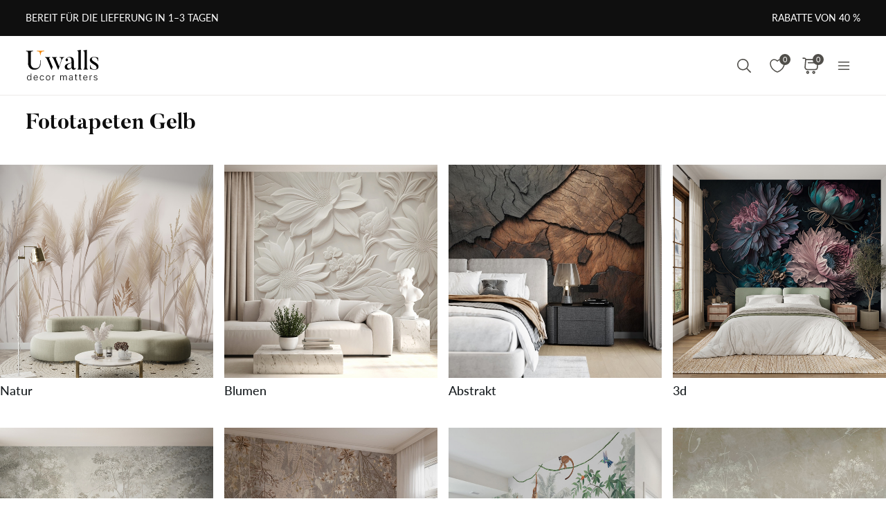

--- FILE ---
content_type: text/html; charset=UTF-8
request_url: https://uwalls.de/ajax/getcartitemscount
body_size: -327
content:
{"cart_items_count":0,"analytics_data":{"country":"US","state":"","state_code":"","device_type":"desktop","timestamp":1769159145}}